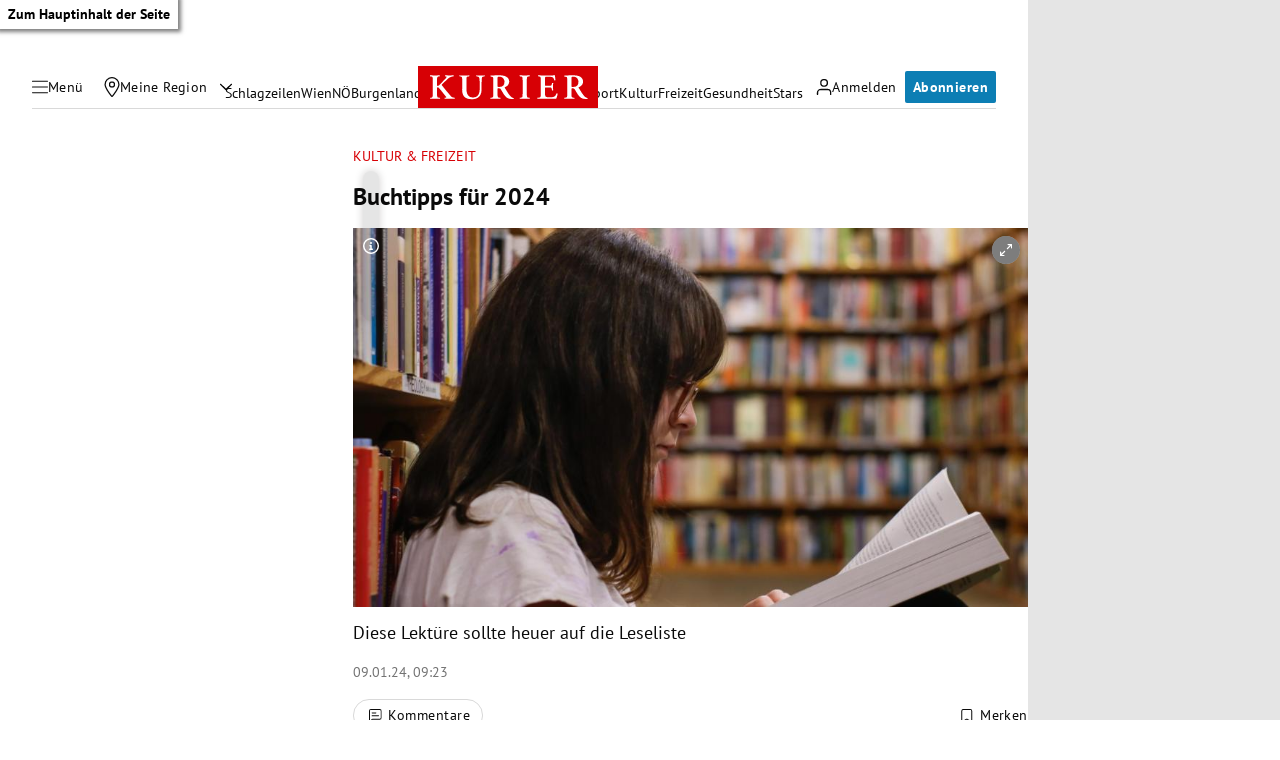

--- FILE ---
content_type: application/javascript; charset=utf-8
request_url: https://fundingchoicesmessages.google.com/f/AGSKWxVIkkfk-z8vs1_EthudJQZ_vFH-WvD9fZ5dDD3euNgZCc94cm7H3S9_BqV-cSaeHBWlqM2RtDY4xCO1rYj-0EMcUyFy5iNhJsUGgrJ0GI0q-tVNMuNAuzqwKB65JHvfhTtcEPeJSsGJz50v9i7TWiG8oYPBUntlPimAgEu9gNA04QxJbbc2F6GJAasb/_/adserve_/vice-ads./popupdfp.?vmAdID=/iframeadcontent.
body_size: -1288
content:
window['55bb80e5-2d0c-4b35-bc9f-ebb8b0d95a71'] = true;

--- FILE ---
content_type: application/javascript
request_url: https://kurier.at/assets/main/js/instagram.DbBsvR-L.js
body_size: 257
content:
var l=Object.defineProperty;var f=(e,t,n)=>t in e?l(e,t,{enumerable:!0,configurable:!0,writable:!0,value:n}):e[t]=n;var m=(e,t,n)=>f(e,typeof t!="symbol"?t+"":t,n);import{x as p,b as g,d as h,V as s,u,N as b,n as w,_ as C}from"./main.CUK6Z5E6.js";import"./youTube.BwJlcIJi.js";class S extends p{constructor(n){super(n);m(this,"containerRef",g());this.state={consent:!1,html:""}}componentDidMount(){if(!h().checkVendor(s.instagram))return;this.setState({...this.state,consent:h().checkVendor(s.instagram)});const n=this.props.includeCaption?"":"&hidecaption=true",d="https://graph.facebook.com/v8.0/instagram_oembed?url="+this.props.url+"&access_token=1182395810318518|TTYcNhZq115ZfO8Z1nQtn98pBFE"+n;fetch(d).then(r=>r.json()).then(r=>{if(r.error){this.setState({...this.state,html:"<p><i>Der an dieser Stelle verlinkte Instagram-Post ist nicht mehr verfügbar. Eventuell wurde er offline genommen.</i></p>"});return}this.setState({...this.state,html:r.html},()=>{const i=(o=0)=>{window.instgrm&&window.instgrm.Embeds&&this.containerRef.current?(window.instgrm.Embeds.process(this.containerRef.current),setTimeout(()=>{var c;const a=(c=this.containerRef.current)==null?void 0:c.querySelector("iframe");a&&a.setAttribute("title","Instagram-Beitrag")},500)):o<50&&setTimeout(()=>i(o+1),100)};i()})})}render(){return this.state.consent?u("div",{ref:this.containerRef,dangerouslySetInnerHTML:{__html:this.state.html}}):u(b,{type:s.instagram})}}document.querySelectorAll("[data-instagram]").forEach(e=>{const t=e.getAttribute("data-url");if(!t)return;const n=e.hasAttribute("data-includecaption");w(C(S,{url:t,includeCaption:!!n}),e)});
